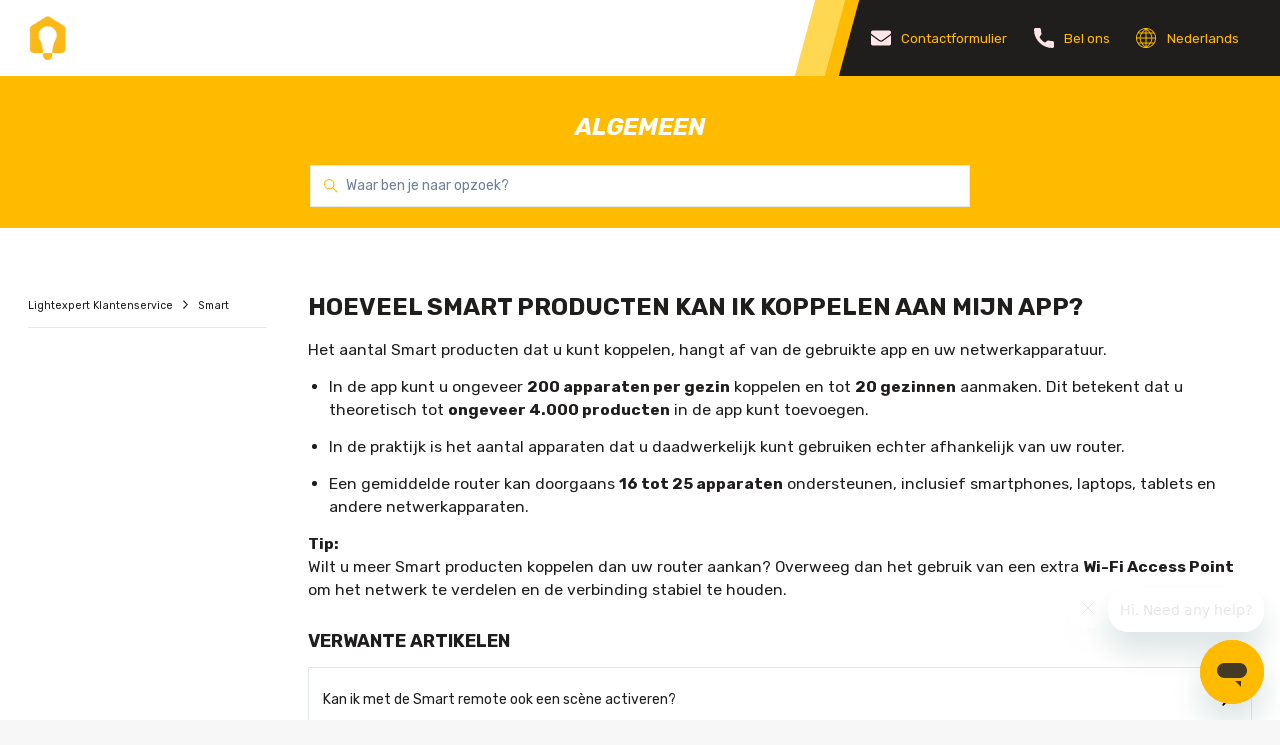

--- FILE ---
content_type: text/html; charset=utf-8
request_url: https://help.teqvion.com/hc/nl/articles/12796957146269-Hoeveel-Smart-producten-kan-ik-koppelen-aan-mijn-app
body_size: 16623
content:
<!DOCTYPE html>
<html dir="ltr" lang="nl">
<head>
  <meta charset="utf-8" />
  <!-- v26901 -->


  <title>Hoeveel Smart producten kan ik koppelen aan mijn app? &ndash; Lightexpert Klantenservice</title>

  

  <meta name="description" content="Het aantal Smart producten dat u kunt koppelen, hangt af van de gebruikte app en uw netwerkapparatuur.   In de app kunt u ongeveer 200..." /><meta property="og:image" content="https://help.teqvion.com/hc/theming_assets/01HZKN363VX7JQQ9CGJGTWZTF3" />
<meta property="og:type" content="website" />
<meta property="og:site_name" content="Lightexpert Klantenservice" />
<meta property="og:title" content="Hoeveel Smart producten kan ik koppelen aan mijn app?" />
<meta property="og:description" content="Het aantal Smart producten dat u kunt koppelen, hangt af van de gebruikte app en uw netwerkapparatuur.


In de app kunt u ongeveer 200 apparaten per gezin koppelen en tot 20 gezinnen aanmaken. Dit ..." />
<meta property="og:url" content="https://help.teqvion.com/hc/nl/articles/12796957146269-Hoeveel-Smart-producten-kan-ik-koppelen-aan-mijn-app" />
<link rel="canonical" href="https://help.teqvion.com/hc/nl/articles/12796957146269-Hoeveel-Smart-producten-kan-ik-koppelen-aan-mijn-app">
<link rel="alternate" hreflang="de" href="https://help.teqvion.com/hc/de/articles/12796957146269-Wie-viele-Smart-Produkte-kann-ich-mit-meiner-App-verkn%C3%BCpfen">
<link rel="alternate" hreflang="en-gb" href="https://help.teqvion.com/hc/en-gb/articles/12796957146269-How-many-Smart-products-can-I-connect-to-my-app">
<link rel="alternate" hreflang="es" href="https://help.teqvion.com/hc/es/articles/12796957146269--Cu%C3%A1ntos-productos-Smart-puedo-vincular-a-mi-app">
<link rel="alternate" hreflang="fr" href="https://help.teqvion.com/hc/fr/articles/12796957146269-Combien-de-produits-connect%C3%A9-puis-je-relier-%C3%A0-mon-application">
<link rel="alternate" hreflang="it-it" href="https://help.teqvion.com/hc/it-it/articles/12796957146269-Quanti-prodotti-Smart-posso-collegare-alla-mia-app">
<link rel="alternate" hreflang="nl" href="https://help.teqvion.com/hc/nl/articles/12796957146269-Hoeveel-Smart-producten-kan-ik-koppelen-aan-mijn-app">
<link rel="alternate" hreflang="pl" href="https://help.teqvion.com/hc/pl/articles/12796957146269-Ile-produkt%C3%B3w-Smart-mog%C4%99-po%C5%82%C4%85czy%C4%87-z-moj%C4%85-aplikacj%C4%85">
<link rel="alternate" hreflang="x-default" href="https://help.teqvion.com/hc/nl/articles/12796957146269-Hoeveel-Smart-producten-kan-ik-koppelen-aan-mijn-app">

  <link rel="stylesheet" href="//static.zdassets.com/hc/assets/application-f34d73e002337ab267a13449ad9d7955.css" media="all" id="stylesheet" />
  <link rel="stylesheet" type="text/css" href="/hc/theming_assets/15184370/12141432259997/style.css?digest=30163154024221">

  <link rel="icon" type="image/x-icon" href="/hc/theming_assets/01HZKN35X9RAHSJM0NYDG7GDWK">

    

  <meta content="width=device-width, initial-scale=1.0" name="viewport" />
<script type="text/javascript">window.Theme = Object.assign(window.Theme || {}, { assets: {}, locale: "nl", signedIn: false });</script>
<script type="text/javascript" src="/hc/theming_assets/01HZKN33Q160447QQ6H535584X"></script>


<link rel="stylesheet" href="/hc/theming_assets/01HZKN1JGW6VJNMGKMBEWT95VB">
<link rel="stylesheet" href="/hc/theming_assets/01HZKN1Y10AGZD3VXHWWF6ZKTE"><link rel="stylesheet" href="/hc/theming_assets/01HZKN20XV6CGC5AMGYZ5RGYEP">


<style id="settings-styles">
  .note::before { content: ""; }
  .warning::before { content: ""; }
  
  .request_ticket_form_id { display: none; }
  
    
    .hero .svg-shape { fill: #fff; }
    
    
</style>


<link rel="preconnect" href="https://fonts.googleapis.com">
<link rel="preconnect" href="https://fonts.gstatic.com" crossorigin><link href="https://fonts.googleapis.com/css2?family=Rubik:ital,wght@0,400;0,500;0,600;0,700;1,400;1,500;1,600;1,700&display=swap" rel="stylesheet">

  
</head>
<body class="">
  
  
  

  <a class="sr-only sr-only-focusable" tabindex="1" href="#page-container">
  Overslaan en naar hoofdcontent gaan
</a><div class="layout flex flex-1 flex-column overflow-x-hidden" x-data="Widgets.mobileMenu">

  
  <header class="header relative"
    x-data="Widgets.header({ isFixed: false, isSticky: false })"
    :class="{  }">

    <nav class="navbar container h-full" :class="{ 'text-header': isOpen }">

      
      <a href="https://www.lightexpert.nl/" class="navbar-brand mr-auto">
        <img class="block img-fluid z-100" id="logo" src="/hc/theming_assets/01HZKN363VX7JQQ9CGJGTWZTF3" alt="Startpagina van Lightexpert Klantenservice Helpcenter">
      </a>

      
      <button class="navbar-toggle ml-2 lg:hidden"
        x-ref="toggle"
        :aria-expanded="isOpen && 'true'"
        @click="toggle"
        @keydown.escape="toggle">
        <span></span>
        <span class="sr-only">Navigatiemenu in- en uitschakelen</span>
      </button>

      
      <div class="nav menu menu-standard lg:flex lg:align-items-center lg:h-full lg:font-size-md lg:menu-expanded lg:justify-content-end"
        x-cloak
        x-show="isOpen"
        :class="{ 'text-header': isOpen }"
        x-transition:enter="transition-fast"
        x-transition:enter-start="opacity-0"
        x-transition:enter-end="opacity-100"
        x-transition:leave="transition-fast"
        x-transition:leave-start="opacity-100 text-header"
        x-transition:leave-end="opacity-0 text-header">

        
        <div class="header-links flex flex-column align-items-center h-full bg-black lg:flex-row">
            <a class="nav-link flex align-items-center lg:ml-3 border-radius transition hover:bg-translucent" href="/hc/requests/new" :target="$el.host !== window.location.host ? '_blank' : '_self'">
              <svg class="mr-3" width="20" height="20" viewBox="0 0 512 512" xmlns="http://www.w3.org/2000/svg">
                <path d="m502.3 190.8c3.9-3.1 9.7-.2 9.7 4.7v204.5c0 26.5-21.5 48-48 48h-416c-26.5 0-48-21.5-48-48v-204.4c0-5 5.7-7.8 9.7-4.7 22.4 17.4 52.1 39.5 154.1 113.6 21.1 15.4 56.7 47.8 92.2 47.6 35.7.3 72-32.8 92.3-47.6 102-74.1 131.6-96.3 154-113.7zm-246.3 129.2c23.2.4 56.6-29.2 73.4-41.4 132.7-96.3 142.8-104.7 173.4-128.7 5.8-4.5 9.2-11.5 9.2-18.9v-19c0-26.5-21.5-48-48-48h-416c-26.5 0-48 21.5-48 48v19c0 7.4 3.4 14.3 9.2 18.9 30.6 23.9 40.7 32.4 173.4 128.7 16.8 12.2 50.2 41.8 73.4 41.4z" fill="#FFE6E6"/>
              </svg>
                Contactformulier
              </a>
          
            <a class="nav-link flex align-items-center border-radius transition hover:bg-translucent" href="https://help.teqvion.com/hc/nl/articles/12499570662685-Bereikbaarheid-telefoon" :target="$el.host !== window.location.host ? '_blank' : '_self'">
              <svg class="mr-3" width="20" height="20" viewBox="0 0 20 20" fill="none" xmlns="http://www.w3.org/2000/svg">
                <path d="M18.3952 13.1277C17.1707 13.1277 15.9684 12.9362 14.8291 12.5597C14.2708 12.3693 13.5845 12.544 13.2438 12.8939L10.995 14.5915C8.38703 13.1994 6.78057 11.5934 5.40745 9.00505L7.0551 6.81484C7.48318 6.38734 7.63672 5.76286 7.45276 5.17693C7.07464 4.03161 6.88255 2.8299 6.88255 1.6049C6.8826 0.719948 6.16266 0 5.27776 0H1.60484C0.719948 0 0 0.719948 0 1.60484C0 11.7481 8.25198 20 18.3952 20C19.2801 20 20.0001 19.2801 20.0001 18.3952V14.7325C20 13.8477 19.2801 13.1277 18.3952 13.1277Z" fill="#FFE6E6"/>
              </svg>
                Bel ons
              </a>
          
            <div class="relative" x-data="Widgets.dropdown" @click.away="close">
              <button class="nav-link flex align-items-center border-radius transition hover:bg-translucent not-a-button h-full" aria-haspopup="true" :aria-expanded="isExpanded" x-ref="toggle">
                <svg class="mr-3 text-inherit fill-current" xmlns="http://www.w3.org/2000/svg" width="20" height="20" viewBox="0 0 122.879 122.879">
                  <path d="M109.465,89.503c0.182,0,0.359,0.019,0.533,0.053c1.146-1.998,2.191-4.095,3.135-6.286 c0.018-0.044,0.037-0.086,0.059-0.128c1.418-3.345,2.488-6.819,3.209-10.419c0.559-2.793,0.904-5.657,1.035-8.591h-16.893 c-0.307,8.574-2.867,17.03-7.639,25.371H109.465L109.465,89.503z M106.52,94.889H89.506c-5.164,7.481-12.121,14.87-20.838,22.167 c1.367-0.17,2.719-0.388,4.055-0.655c3.646-0.729,7.164-1.817,10.549-3.264l-0.002-0.004c3.441-1.48,6.646-3.212,9.609-5.199 c2.969-1.992,5.721-4.255,8.25-6.795l0.01-0.01l0,0C103.096,99.18,104.889,97.099,106.52,94.889L106.52,94.889z M54.21,117.055 c-8.716-7.296-15.673-14.685-20.838-22.166H16.361c1.631,2.21,3.423,4.291,5.379,6.24l0.01,0.011v-0.001 c2.53,2.54,5.282,4.803,8.25,6.795c2.962,1.987,6.167,3.719,9.609,5.199c0.043,0.019,0.086,0.038,0.128,0.059 c3.345,1.419,6.819,2.488,10.42,3.209C51.493,116.668,52.843,116.886,54.21,117.055L54.21,117.055z M12.852,89.503h17.122 c-4.771-8.341-7.332-16.797-7.637-25.371H5.445c0.13,2.934,0.475,5.797,1.034,8.59c0.729,3.646,1.818,7.164,3.264,10.549 l0.004-0.001C10.682,85.442,11.716,87.521,12.852,89.503L12.852,89.503z M5.445,58.747h16.997c0.625-8.4,3.412-16.857,8.407-25.371 H12.852c-1.136,1.982-2.17,4.061-3.105,6.234c-0.019,0.043-0.039,0.086-0.059,0.127C8.269,43.083,7.2,46.557,6.479,50.157 C5.92,52.95,5.575,55.814,5.445,58.747L5.445,58.747z M16.361,27.991h17.938c5.108-7.361,11.862-14.765,20.29-22.212 c-1.496,0.175-2.973,0.408-4.431,0.7c-3.647,0.729-7.164,1.818-10.549,3.264l0.001,0.003c-3.442,1.481-6.647,3.212-9.609,5.2 c-2.968,1.992-5.72,4.255-8.25,6.794l-0.011,0.01h0C19.784,23.7,17.992,25.78,16.361,27.991L16.361,27.991z M68.289,5.778 c8.428,7.447,15.182,14.851,20.291,22.212h17.939c-1.631-2.21-3.424-4.291-5.381-6.24l-0.01-0.01l0,0 c-2.529-2.54-5.281-4.802-8.25-6.794c-2.963-1.988-6.168-3.719-9.609-5.2c-0.043-0.018-0.086-0.038-0.127-0.059 c-3.346-1.418-6.82-2.488-10.42-3.208C71.264,6.187,69.785,5.954,68.289,5.778L68.289,5.778z M110.027,33.376H92.029 c4.996,8.514,7.783,16.971,8.408,25.371h16.998c-0.131-2.934-0.477-5.797-1.035-8.59c-0.73-3.646-1.818-7.164-3.264-10.549 l-0.004,0.002C112.197,37.437,111.164,35.358,110.027,33.376L110.027,33.376z M49.106,1.198C53.098,0.399,57.21,0,61.44,0 c4.23,0,8.341,0.399,12.333,1.198c3.934,0.788,7.758,1.97,11.473,3.547c0.051,0.018,0.1,0.037,0.148,0.058 c3.703,1.594,7.197,3.485,10.471,5.684c3.268,2.192,6.291,4.677,9.066,7.462c2.785,2.775,5.27,5.799,7.461,9.065 c2.197,3.275,4.09,6.768,5.684,10.473l-0.004,0.001l0.004,0.009c1.607,3.758,2.809,7.628,3.605,11.609 c0.799,3.992,1.197,8.104,1.197,12.334c0,4.23-0.398,8.343-1.197,12.335c-0.787,3.932-1.971,7.758-3.547,11.472 c-0.018,0.05-0.037,0.099-0.059,0.147c-1.594,3.705-3.486,7.197-5.684,10.472c-2.191,3.267-4.676,6.29-7.461,9.065 c-2.775,2.785-5.799,5.271-9.066,7.462c-3.273,2.198-6.768,4.091-10.471,5.684l-0.002-0.004l-0.01,0.004 c-3.758,1.606-7.629,2.808-11.609,3.604c-3.992,0.799-8.104,1.198-12.333,1.198c-4.229,0-8.342-0.399-12.334-1.198 c-3.933-0.787-7.758-1.97-11.474-3.546c-0.049-0.019-0.098-0.037-0.147-0.059c-3.705-1.593-7.197-3.485-10.472-5.684 c-3.266-2.191-6.29-4.677-9.065-7.462c-2.785-2.775-5.27-5.799-7.461-9.065c-2.198-3.274-4.09-6.767-5.684-10.472l0.004-0.002 l-0.004-0.009c-1.606-3.758-2.808-7.628-3.604-11.609C0.4,69.782,0,65.67,0,61.439c0-4.229,0.4-8.342,1.199-12.334 c0.787-3.933,1.97-7.758,3.546-11.473c0.018-0.049,0.037-0.099,0.058-0.147c1.594-3.705,3.485-7.198,5.684-10.473 c2.192-3.266,4.677-6.29,7.461-9.065c2.775-2.785,5.799-5.27,9.065-7.462c3.275-2.198,6.768-4.09,10.472-5.684l0.001,0.004 l0.009-0.004C41.254,3.197,45.125,1.995,49.106,1.198L49.106,1.198z M64.133,9.268v18.723h17.826 C77.275,21.815,71.34,15.575,64.133,9.268L64.133,9.268z M64.133,33.376v25.371h30.922c-0.699-8.332-3.789-16.788-9.318-25.371 H64.133L64.133,33.376z M64.133,64.132v25.371h22.51c5.328-8.396,8.189-16.854,8.531-25.371H64.133L64.133,64.132z M64.133,94.889 v18.952c7.645-6.283,13.902-12.601,18.746-18.952H64.133L64.133,94.889z M58.747,113.843V94.889H40 C44.843,101.24,51.1,107.559,58.747,113.843L58.747,113.843z M58.747,89.503V64.132H27.706c0.341,8.518,3.201,16.975,8.531,25.371 H58.747L58.747,89.503z M58.747,58.747V33.376H37.143c-5.529,8.583-8.619,17.04-9.319,25.371H58.747L58.747,58.747z M58.747,27.991 V9.266C51.54,15.573,45.604,21.815,40.92,27.991H58.747L58.747,27.991z"/>
                </svg>
                Nederlands
              </button>
              <div class="z-dropdown absolute my-2 bg-white border border-radius shadow-md min-w-dropdown" x-ref="menu" x-cloak x-show="isExpanded">
                <div class="py-2 font-size-sm text-left">
                  
                    <a class="dropdown-item" href="/hc/change_language/de?return_to=%2Fhc%2Fde%2Farticles%2F12796957146269-Wie-viele-Smart-Produkte-kann-ich-mit-meiner-App-verkn%25C3%25BCpfen" dir="ltr" rel="nofollow">
                      Deutsch
                    </a>
                  
                    <a class="dropdown-item" href="/hc/change_language/en-gb?return_to=%2Fhc%2Fen-gb%2Farticles%2F12796957146269-How-many-Smart-products-can-I-connect-to-my-app" dir="ltr" rel="nofollow">
                      English (GB)
                    </a>
                  
                    <a class="dropdown-item" href="/hc/change_language/es?return_to=%2Fhc%2Fes%2Farticles%2F12796957146269--Cu%25C3%25A1ntos-productos-Smart-puedo-vincular-a-mi-app" dir="ltr" rel="nofollow">
                      Español
                    </a>
                  
                    <a class="dropdown-item" href="/hc/change_language/fr?return_to=%2Fhc%2Ffr%2Farticles%2F12796957146269-Combien-de-produits-connect%25C3%25A9-puis-je-relier-%25C3%25A0-mon-application" dir="ltr" rel="nofollow">
                      Français
                    </a>
                  
                    <a class="dropdown-item" href="/hc/change_language/it-it?return_to=%2Fhc%2Fit-it%2Farticles%2F12796957146269-Quanti-prodotti-Smart-posso-collegare-alla-mia-app" dir="ltr" rel="nofollow">
                      Italiano (Italia)
                    </a>
                  
                    <a class="dropdown-item" href="/hc/change_language/pl?return_to=%2Fhc%2Fpl%2Farticles%2F12796957146269-Ile-produkt%25C3%25B3w-Smart-mog%25C4%2599-po%25C5%2582%25C4%2585czy%25C4%2587-z-moj%25C4%2585-aplikacj%25C4%2585" dir="ltr" rel="nofollow">
                      Polski
                    </a>
                  
                </div>
              </div>
            </div>
          </div>

        

      </div>

    </nav>
  </header> 



  <main role="main">
    <div class="bg-gray-100">
  <div class="container py-4 md:hidden">
    <div class="search search-right text-base">
      <h2 class="sr-only">Zoeken</h2>
        
          <form role="search" class="form-field mb-0" data-search="" data-instant="true" autocomplete="off" action="/hc/nl/search" accept-charset="UTF-8" method="get"><input type="hidden" name="utf8" value="&#x2713;" autocomplete="off" /><input type="hidden" name="category" id="category" value="12476898120733" autocomplete="off" />
<input type="search" name="query" id="query" placeholder="Waar ben je naar opzoek?" autocomplete="off" aria-label="Waar ben je naar opzoek?" /></form>
        
      <svg class="search-icon text-primary fill-current transition" xmlns="http://www.w3.org/2000/svg" viewBox="0 0 12 12" aria-hidden="true">
        <use xlink:href="#icon-search" />
      </svg>
    </div>
  </div>
</div>


<div class="hero relative bg-primary">

  
  <div class="relative container z-30 py-4">

    
    <div class="my-4 text-center lg:my-5">
        <h1 class="uppercase italic">
          Algemeen
        </h1>
      </div>

    
    <div class="search search-lg mb-2 text-base mx-auto hidden md:block">
      <h2 class="sr-only">Zoeken</h2>
        
          <form role="search" class="form-field mb-0" data-search="" data-instant="true" autocomplete="off" action="/hc/nl/search" accept-charset="UTF-8" method="get"><input type="hidden" name="utf8" value="&#x2713;" autocomplete="off" /><input type="hidden" name="category" id="category" value="12476898120733" autocomplete="off" />
<input type="search" name="query" id="query" placeholder="Waar ben je naar opzoek?" autocomplete="off" aria-label="Waar ben je naar opzoek?" /></form>
        
      <svg class="search-icon text-primary fill-current transition" xmlns="http://www.w3.org/2000/svg" viewBox="0 0 12 12" aria-hidden="true">
        <use xlink:href="#icon-search" />
      </svg>
    </div>

  </div>

  
  <div class="absolute z-10 top-0 left-0 h-full w-full bg-hero"></div>

</div> 

<div class="container" id="page-container">
  <div class="row row-lg mt-5 lg:mt-7">

    <article class="col" itemscope itemtype="http://schema.org/Article">

      
      <div
        class="lg:hidden"
        data-element="table-of-contents"
        data-template="table-of-contents"
        data-selector=".content h2">
      </div>

      
      <header>
        <h1 class="my-4 lg:mt-5" title="Hoeveel Smart producten kan ik koppelen aan mijn app?" itemprop="name">
          Hoeveel Smart producten kan ik koppelen aan mijn app?
          
        </h1>

        
        <div class="flex hidden">
          <div class="media">
            
            

            
          </div>
        </div>

      </header>

      
      <section class="content article-content mb-6 lg:font-size-lg" itemprop="articleBody">

        
        <p data-start="206" data-end="310">Het aantal Smart producten dat u kunt koppelen, hangt af van de gebruikte app en uw netwerkapparatuur.</p>
<ul data-start="312" data-end="759">
<li data-start="312" data-end="501">
<p data-start="314" data-end="501">In de app kunt u ongeveer <strong data-start="340" data-end="367">200 apparaten per gezin</strong> koppelen en tot <strong data-start="384" data-end="399">20 gezinnen</strong> aanmaken. Dit betekent dat u theoretisch tot <strong data-start="445" data-end="473">ongeveer 4.000 producten</strong> in de app kunt toevoegen.</p>
</li>
<li data-start="502" data-end="613">
<p data-start="504" data-end="613">In de praktijk is het aantal apparaten dat u daadwerkelijk kunt gebruiken echter afhankelijk van uw router.</p>
</li>
<li data-start="614" data-end="759">
<p data-start="616" data-end="759">Een gemiddelde router kan doorgaans <strong data-start="652" data-end="675">16 tot 25 apparaten</strong> ondersteunen, inclusief smartphones, laptops, tablets en andere netwerkapparaten.</p>
</li>
</ul>
<p data-start="761" data-end="957"><strong data-start="761" data-end="769">Tip:</strong><br data-start="769" data-end="772">Wilt u meer Smart producten koppelen dan uw router aankan? Overweeg dan het gebruik van een extra <strong data-start="870" data-end="892">Wi-Fi Access Point</strong> om het netwerk te verdelen en de verbinding stabiel te houden.</p>

        

        
        

      </section>

      

      
      <footer class="mb-6">
        
          
  <section class="related-articles">
    
      <h2 class="related-articles-title">Verwante artikelen</h2>
    
    <ul>
      
        <li>
          <a href="/hc/nl/related/click?data=BAh7CjobZGVzdGluYXRpb25fYXJ0aWNsZV9pZGwrCB0op%[base64]%3D--707c8fad3b56792383d60eb1288670d3b00efbca" rel="nofollow">Kan ik met de Smart remote ook een scène activeren?</a>
        </li>
      
        <li>
          <a href="/hc/nl/related/click?data=[base64]%3D%3D--3a36b9d8dfabd0f5b75d42dd9ffdbe899099ccb7" rel="nofollow">Dimmer stappen Smart remote en Smart wall switch</a>
        </li>
      
        <li>
          <a href="/hc/nl/related/click?data=[base64]%3D--105aceef15695a6967590025372d7b17a6e370c8" rel="nofollow">Op welk Wifi netwerk werken mijn slimme apparaten?</a>
        </li>
      
        <li>
          <a href="/hc/nl/related/click?data=BAh7CjobZGVzdGluYXRpb25fYXJ0aWNsZV9pZGwrCJ3bHyVeCzoYcmVmZXJyZXJfYXJ0aWNsZV9pZGwrCJ28FYajCzoLbG9jYWxlSSIHbmwGOgZFVDoIdXJsSSI%2BL2hjL25sL2FydGljbGVzLzEyNDk4OTc3Njc2MTg5LVJldG91ci1HYXJhbnRpZXZvb3J3YWFyZGVuBjsIVDoJcmFua2kJ--e6e7260dfb370d754e69c17236560b410a5ea31d" rel="nofollow">Retour &amp; Garantievoorwaarden</a>
        </li>
      
        <li>
          <a href="/hc/nl/related/click?data=[base64]%3D%3D--3be151a006e2672c0fe1286d677500714b7ce4e3" rel="nofollow">Hoe kan ik mijn Smart producten updaten?</a>
        </li>
      
    </ul>
  </section>


        
        
      </footer>

      

    </article>
      
      <aside class="relative flex-first hidden lg:flex lg:col lg:max-w-13">

        <div class="sticky top-0 w-full">
          <div
            data-element="navigation"
            data-template="breadcrumbs">
          </div>
          <div
            data-element="table-of-contents"
            data-template="sidebar-table-of-contents"
            data-selector=".content h2"
            data-spy="scroll"
            data-offset="20px">
          </div>
        </div>

      </aside>
    

    
    <aside class="md:col-4  hidden" x-data="{ tableOfContents: false }">
      <div :class="{ 'sticky-top': tableOfContents }" @table-of-contents:render.camel="tableOfContents = $event.target.children.length > 0">

        </div>
    </aside>

  </div>
</div>
      
      <div
        data-element="template"
        data-template="call-to-action">
      </div>
    <script type="text/javascript">document.documentElement.classList.add('article-page', 'article-' + 12796957146269)</script>

<script type="text/html" id="tmpl-breadcrumbs">
  <% var activeCategory = categories.filter(function(category) { return category.isActive; })[0] || null; %>
  <div class="py-4 mt-4 font-size-xs border-bottom">
    <a class="text-inherit" href="/hc/nl">
      Lightexpert Klantenservice
    </a>
    <svg class="mx-2" width="5" height="9" viewBox="0 0 5 9" fill="none" xmlns="http://www.w3.org/2000/svg">
      <path fill-rule="evenodd" clip-rule="evenodd" d="M-3.5033e-07 0.985394L3.43115 4.6171L-3.25768e-08 8.25473L0.869074 9L4.63883 5.00748L5 4.62302L4.63883 4.23855L0.869074 0.240124L-3.5033e-07 0.985394Z" fill="#201D1D"/>
    </svg>
    <a class="text-inherit" href="<%= activeCategory.html_url %>">
      <%= activeCategory.name %>
    </a>
  </div>
</script>

<script type="text/html" id="tmpl-table-of-contents">
  <% if (allItems.length > 1) { %><div class="scroll-x">
      <ol class="list-unstyled flex flex-no-wrap white-space-no-wrap">
        <% allItems.forEach(function(item) { %>
          <li class="mr-4">
            <a class="block px-5 py-4 border text-inherit no-underline" href="<%= item.html_url %>">
              <%= item.name %>
            </a>
          </li>
        <% }); %>
      </ol>
    </div>
  <% } %>
</script>

<script type="text/html" id="tmpl-sidebar-table-of-contents">
  <% if (allItems.length > 1) { %>
    <div x-data="{ active: null }" @scrollspy:active="active = $event.target">
      
      <ol class="list-unstyled">
        <% allItems.forEach(function(item, index) { %>
          <li class="border-bottom">
            <a class="block py-4 text-inherit" :class="{ 'text-primary': active === $el }" href="<%= item.html_url %>">
              <%= item.name %>
            </a>
          </li>
        <% }); %>
      </ol>
    </div>
  <% } %>
</script>
  </main>

    
  <footer class="footer mt-6" id="footer">
    <div class="container relative">

      <div class="flex flex-column justify-content-between align-items-center lg:flex-row lg:pt-6">

        <nav class="nav flex-column align-self-center text-center mt-4 font-size-md lg:flex-row lg:mt-0">
          
            <div class="relative hidden" x-data="Widgets.dropdown" @click.away="close">
              <button class="nav-link not-a-button h-full w-full" aria-haspopup="true" :aria-expanded="isExpanded" x-ref="toggle">
                <svg class="svg-icon mr-1 fill-current hidden" xmlns="http://www.w3.org/2000/svg" viewBox="0 0 24 24" aria-hidden="true">
                  <use xlink:href="#icon-locales" />
                </svg>
                Nederlands
                <svg class="svg-icon" xmlns="http://www.w3.org/2000/svg" viewBox="0 0 12 12" aria-hidden="true" :class="{ 'rotate-180': isExpanded }">
                  <use xlink:href="#icon-chevron-down" />
                </svg>
              </button>
              <div class="z-dropdown absolute my-2 bg-white border border-radius shadow-md min-w-dropdown" x-ref="menu" x-cloak x-show="isExpanded">
                <div class="py-2 font-size-sm text-left">
                  
                    <a class="dropdown-item" href="/hc/change_language/de?return_to=%2Fhc%2Fde%2Farticles%2F12796957146269-Wie-viele-Smart-Produkte-kann-ich-mit-meiner-App-verkn%25C3%25BCpfen" dir="ltr" rel="nofollow">
                      Deutsch
                    </a>
                  
                    <a class="dropdown-item" href="/hc/change_language/en-gb?return_to=%2Fhc%2Fen-gb%2Farticles%2F12796957146269-How-many-Smart-products-can-I-connect-to-my-app" dir="ltr" rel="nofollow">
                      English (GB)
                    </a>
                  
                    <a class="dropdown-item" href="/hc/change_language/es?return_to=%2Fhc%2Fes%2Farticles%2F12796957146269--Cu%25C3%25A1ntos-productos-Smart-puedo-vincular-a-mi-app" dir="ltr" rel="nofollow">
                      Español
                    </a>
                  
                    <a class="dropdown-item" href="/hc/change_language/fr?return_to=%2Fhc%2Ffr%2Farticles%2F12796957146269-Combien-de-produits-connect%25C3%25A9-puis-je-relier-%25C3%25A0-mon-application" dir="ltr" rel="nofollow">
                      Français
                    </a>
                  
                    <a class="dropdown-item" href="/hc/change_language/it-it?return_to=%2Fhc%2Fit-it%2Farticles%2F12796957146269-Quanti-prodotti-Smart-posso-collegare-alla-mia-app" dir="ltr" rel="nofollow">
                      Italiano (Italia)
                    </a>
                  
                    <a class="dropdown-item" href="/hc/change_language/pl?return_to=%2Fhc%2Fpl%2Farticles%2F12796957146269-Ile-produkt%25C3%25B3w-Smart-mog%25C4%2599-po%25C5%2582%25C4%2585czy%25C4%2587-z-moj%25C4%2585-aplikacj%25C4%2585" dir="ltr" rel="nofollow">
                      Polski
                    </a>
                  
                </div>
              </div>
            </div>
          </nav>

        <nav class="nav inline-flex align-self-center mt-2 font-size-md border border-white lg:mt-0">
            <a class="flex align-items-center justify-content-center p-3 border-right lg:p-4" href="https://www.instagram.com/lightexpert/" target="_blank">
              <svg width="22" height="22" viewBox="0 0 22 22" fill="none" xmlns="http://www.w3.org/2000/svg">
                <path d="M11 1.98202C13.9371 1.98202 14.285 1.9932 15.4449 2.04612C16.5174 2.09507 17.0998 2.27427 17.4875 2.42487C18.0009 2.62442 18.3674 2.86282 18.7523 3.24773C19.1372 3.63263 19.3756 3.99911 19.5751 4.51251C19.7257 4.90017 19.9049 5.48261 19.9539 6.55506C20.0068 7.71501 20.018 8.06288 20.018 11C20.018 13.9372 20.0068 14.285 19.9539 15.4449C19.9049 16.5174 19.7257 17.0999 19.5751 17.4875C19.3756 18.0009 19.1372 18.3674 18.7523 18.7523C18.3674 19.1372 18.0009 19.3756 17.4875 19.5751C17.0998 19.7258 16.5174 19.905 15.4449 19.9539C14.2852 20.0068 13.9373 20.018 11 20.018C8.06266 20.018 7.71479 20.0068 6.55506 19.9539C5.48257 19.905 4.90013 19.7258 4.51251 19.5751C3.99906 19.3756 3.63259 19.1372 3.24768 18.7523C2.86278 18.3674 2.62437 18.0009 2.42487 17.4875C2.27423 17.0999 2.09503 16.5174 2.04608 15.445C1.99316 14.285 1.98198 13.9372 1.98198 11C1.98198 8.06288 1.99316 7.71501 2.04608 6.5551C2.09503 5.48261 2.27423 4.90017 2.42487 4.51251C2.62437 3.99911 2.86278 3.63263 3.24768 3.24773C3.63259 2.86282 3.99906 2.62442 4.51251 2.42487C4.90013 2.27427 5.48257 2.09507 6.55501 2.04612C7.71496 1.9932 8.06284 1.98202 11 1.98202ZM11 0C8.01254 0 7.63798 0.0126627 6.46471 0.0661955C5.29385 0.119641 4.49426 0.305565 3.79454 0.577508C3.07119 0.85862 2.45775 1.23475 1.84623 1.84627C1.2347 2.45779 0.858576 3.07123 0.577464 3.79458C0.305521 4.49431 0.119597 5.29389 0.0661518 6.46476C0.0126191 7.63798 0 8.01258 0 11C0 13.9875 0.0126191 14.3621 0.0661518 15.5353C0.119597 16.7062 0.305521 17.5057 0.577464 18.2055C0.858576 18.9288 1.2347 19.5423 1.84623 20.1538C2.45775 20.7653 3.07119 21.1414 3.79454 21.4225C4.49426 21.6945 5.29385 21.8804 6.46471 21.9338C7.63798 21.9874 8.01254 22 11 22C13.9874 22 14.362 21.9874 15.5352 21.9338C16.7061 21.8804 17.5057 21.6945 18.2054 21.4225C18.9288 21.1414 19.5422 20.7653 20.1537 20.1538C20.7653 19.5423 21.1414 18.9288 21.4225 18.2055C21.6944 17.5057 21.8804 16.7062 21.9338 15.5353C21.9873 14.3621 22 13.9875 22 11C22 8.01258 21.9873 7.63798 21.9338 6.46476C21.8804 5.29389 21.6944 4.49431 21.4225 3.79458C21.1414 3.07123 20.7653 2.45779 20.1537 1.84627C19.5422 1.23475 18.9288 0.85862 18.2054 0.577508C17.5057 0.305565 16.7061 0.119641 15.5352 0.0661955C14.362 0.0126627 13.9874 0 11 0ZM11 5.35136C7.88032 5.35136 5.35131 7.88036 5.35131 11C5.35131 14.1197 7.88032 16.6487 11 16.6487C14.1196 16.6487 16.6486 14.1197 16.6486 11C16.6486 7.88036 14.1196 5.35136 11 5.35136ZM11 14.6667C8.97495 14.6667 7.33329 13.0251 7.33329 11C7.33329 8.97499 8.97495 7.33333 11 7.33333C13.025 7.33333 14.6667 8.97499 14.6667 11C14.6667 13.0251 13.025 14.6667 11 14.6667ZM18.1918 5.12819C18.1918 5.85721 17.6008 6.44821 16.8718 6.44821C16.1428 6.44821 15.5518 5.85721 15.5518 5.12819C15.5518 4.39916 16.1428 3.80821 16.8718 3.80821C17.6008 3.80821 18.1918 4.39916 18.1918 5.12819Z" fill="#FFFFFF">
                </path>
              </svg>
            </a>
          
            <a class="flex align-items-center justify-content-center p-3 border-right lg:p-4" href="https://www.youtube.com/@lightexpert5352" target="_blank">
              <svg width="22" height="16" viewBox="0 0 22 16" fill="none" xmlns="http://www.w3.org/2000/svg">
                <path d="M18.2768 0H3.72296H3.7232C2.73561 0 1.78865 0.39215 1.09051 1.09051C0.392132 1.78865 0 2.73561 0 3.7232V11.5078V11.5076C0 12.4952 0.39215 13.4421 1.09051 14.1403C1.78865 14.8386 2.73561 15.2308 3.7232 15.2308H18.277H18.2768C19.2644 15.2308 20.2114 14.8386 20.9095 14.1403C21.6079 13.4421 22 12.4952 22 11.5076V3.72296V3.7232C22 2.73561 21.6078 1.78865 20.9095 1.09051C20.2114 0.392132 19.2644 0 18.2768 0ZM15.3087 7.76406L8.70868 11.1487C8.65627 11.1756 8.5937 11.1737 8.54341 11.1432C8.49289 11.113 8.46196 11.0585 8.46149 10.9997V4.23047C8.46196 4.17169 8.49289 4.11715 8.54341 4.08693C8.5937 4.05648 8.65627 4.05459 8.70868 4.0815L15.3087 7.46611C15.3651 7.49515 15.4008 7.55323 15.4008 7.61674C15.4008 7.68025 15.3651 7.73833 15.3087 7.76737V7.76406Z" fill="#FFFFFF">
                </path>
              </svg>
            </a>
          
            <a class="flex align-items-center justify-content-center p-3 border-right lg:p-4" href="https://www.facebook.com/Lightexpert/" target="_blank">
              <svg width="22" height="22" viewBox="0 0 22 22" fill="none" xmlns="http://www.w3.org/2000/svg">
                <path d="M11 0C4.92525 0 0 4.95062 0 11.0567C0 16.5997 4.06267 21.1772 9.3555 21.977V13.9867H6.63392V11.0806H9.3555V9.14663C9.3555 5.9448 10.9074 4.53968 13.5548 4.53968C14.8225 4.53968 15.4935 4.63459 15.8107 4.67697V7.21355H14.0048C12.881 7.21355 12.4887 8.28513 12.4887 9.49215V11.0806H15.7822L15.3358 13.9867H12.4887V22C17.8576 21.2684 22 16.6541 22 11.0567C22 4.95062 17.0748 0 11 0Z" fill="#FFFFFF">
                </path>
              </svg>
            </a>
          
            <a class="flex align-items-center justify-content-center p-3 lg:p-4" href="https://nl.pinterest.com/lightexpertnl/" target="_blank">
              <svg width="22" height="22" viewBox="0 0 22 22" fill="none" xmlns="http://www.w3.org/2000/svg">
                <path d="M22 11C22 17.0751 17.0751 22 11 22C4.92489 22 0 17.0751 0 11C0 4.92482 4.92489 1.71661e-05 11 1.71661e-05C17.0751 1.71661e-05 22 4.92482 22 11Z" fill="none">
                </path>
                <path d="M11 1.71661e-05C4.92489 1.71661e-05 0 4.92491 0 11C0 15.6602 2.89941 19.644 6.99131 21.2467C6.89519 20.3764 6.80827 19.0379 7.02946 18.0878C7.22936 17.2293 8.31933 12.6201 8.31933 12.6201C8.31933 12.6201 7.9903 11.9611 7.9903 10.9869C7.9903 9.45738 8.87685 8.31547 9.98071 8.31547C10.9192 8.31547 11.3725 9.02006 11.3725 9.86495C11.3725 10.8088 10.7716 12.2198 10.4615 13.5275C10.2023 14.6223 11.0105 15.5152 12.0904 15.5152C14.0455 15.5152 15.5483 13.4537 15.5483 10.478C15.5483 7.84425 13.6559 6.0028 10.9536 6.0028C7.82367 6.0028 5.98655 8.35037 5.98655 10.7765C5.98655 11.7219 6.35075 12.7357 6.8052 13.2868C6.8951 13.3957 6.90827 13.4911 6.88149 13.6023C6.79799 13.9497 6.61242 14.6969 6.57599 14.8498C6.52802 15.0512 6.41657 15.0939 6.2081 14.9969C4.83427 14.3574 3.97531 12.3488 3.97531 10.7355C3.97531 7.26554 6.49646 4.07885 11.2434 4.07885C15.0593 4.07885 18.0248 6.79801 18.0248 10.4319C18.0248 14.2229 15.6344 17.2739 12.3167 17.2739C11.2021 17.2739 10.1542 16.6949 9.7955 16.0108C9.7955 16.0108 9.24393 18.1111 9.11021 18.6258C8.86189 19.5812 8.19147 20.7788 7.74306 21.5095C8.77226 21.8281 9.86602 22 11 22C17.0752 22 22.0001 17.0751 22.0001 11C22.0001 4.92491 17.0752 1.71661e-05 11 1.71661e-05Z" fill="#FFFFFF">
                </path>
              </svg>
            </a>
          </nav>
      </div>

      <div class="flex flex-column my-4 font-size-xs text-center lg:flex-row lg:justify-content-between lg:my-5">
        <p class="text-white mb-0 lg:mr-auto">
          Beoordeeld door klanten met een 9,3 uit 32.255 beoordelingen <a class="font-bold text-inherit" href="#">-</a>
          <span class="hidden mx-2 lg:inline">|</span>
          <span class="block lg:inline">© Copyright 2025 - Teqvion</span>
        </p>
        <nav class="nav flex align-items-center justify-content-center">
          <a class="nav-link px-0 lg:mr-6" href="#">
            Algemene voorwaarden<span class="mx-2 md:hidden">|</span>
          </a>
          <a class="nav-link px-0 lg:mr-6" href="#">
            Privacy Policy<span class="mx-2 md:hidden">|</span>
          </a>
          <a class="nav-link px-0" href="#">
            Cookies
          </a>
        </nav>
      </div></div>
  </footer> 

</div> 


<script type="text/javascript" src="/hc/theming_assets/01HZKN1JMEPY10FQGMZJ7AEHT1" defer></script>
<script type="text/javascript" src="/hc/theming_assets/01HZKN1N3K0M85NX48H8XG5NQT" defer></script>
<script type="text/javascript" src="/hc/theming_assets/01HZKN220NZGD728XS6WHR2ZV4" defer></script>
<script type="text/javascript" src="/hc/theming_assets/01HZKN35PFZB1160WVVNQNN2MW" defer></script>
<script type="text/javascript" src="https://cdn.jsdelivr.net/combine/npm/alpinejs@3.x.x/dist/cdn.min.js,npm/plyr@~3.6.4/dist/plyr.polyfilled.min.js" defer>
</script>
<script type="text/javascript" src="/hc/theming_assets/01HZKN1T4HTTRNSAZS1E2FZQ8C" defer></script><script type="text/javascript" src="/hc/theming_assets/01HZKN2121T889TBVR7PPDS297" defer></script>
  
  
  
    <template id="tmpl-call-to-action">
      <div class="relative border-top -mb-4 lg:hidden">
        <div class="container">
          
            <h3 class="flex align-items-center mb-3">
              
                
              
              <div class="circle bg-green-500 h-3 w-3 ml-3"></div>
            </h3>
          
          
            <p class="font-size-lg">
              
                
              
            </p>
          
        </div>
      </div>
    </template>
  
<svg xmlns="http://www.w3.org/2000/svg" class="hidden">
  <symbol id="icon-search">
    <circle cx="4.5" cy="4.5" r="4" fill="none" stroke="currentColor"/>
    <path stroke="currentColor" stroke-linecap="round" d="M11 11L7.5 7.5"/>
  </symbol>
  <symbol id="icon-lock">
    <rect width="12" height="9" x="2" y="7" fill="currentColor" rx="1" ry="1"/>
    <path fill="none" stroke="currentColor" d="M4.5 7.5V4a3.5 3.5 0 017 0v3.5"/>
  </symbol>
  <symbol id="icon-star">
    <polygon points="213 325 81 405 116 255 0 154 153 141 213 0 273 141 426 154 310 255 345 405"></polygon>
  </symbol>
  <symbol id="icon-chevron-down">
    <path fill="none" stroke="currentColor" stroke-linecap="round" d="M3 4.5l2.6 2.6c.2.2.5.2.7 0L9 4.5"/>
  </symbol>
  <symbol id="icon-agent">
    <path fill="currentColor" d="M6 0C2.7 0 0 2.7 0 6s2.7 6 6 6 6-2.7 6-6-2.7-6-6-6zm0 2c1.1 0 2 .9 2 2s-.9 2-2 2-2-.9-2-2 .9-2 2-2zm2.3 7H3.7c-.3 0-.4-.3-.3-.5C3.9 7.6 4.9 7 6 7s2.1.6 2.6 1.5c.1.2 0 .5-.3.5z"/>
  </symbol>
  </svg>

<script type="text/javascript">
  Theme.assets['notification'] = "/hc/theming_assets/01HZKN30G06D21R95VXPSKNF6J";</script>








<template id="tmpl-article-list">
  <div class="border-top border-bottom lg:border-transparent my-5" x-data="toggle({ isOpen: false })" @collapse:show.stop="open" @collapse:hide.stop="close">

    
    <h3 class="flex align-items-center justify-content-between my-4 font-size-lg cursor-pointer lg:hidden" data-toggle="collapse" data-target="#sidebar-article-navigation" aria-controls="sidebar-article-navigation" aria-expanded="false">
      Categorieën
      <svg class="fill-current pointer-events-none ml-3" :class="isOpen && 'rotate-180'" width="14px" viewBox="0 0 40 20" xmlns="http://www.w3.org/2000/svg">
        <path d="M20,19.5 C19.4,19.5 18.9,19.3 18.4,18.9 L1.4,4.9 C0.3,4 0.2,2.4 1.1,1.4 C2,0.3 3.6,0.2 4.6,1.1 L20,13.8 L35.5,1.1 C36.6,0.2 38.1,0.4 39,1.4 C39.9,2.5 39.7,4 38.7,4.9 L21.7,18.9 C21.1,19.3 20.5,19.5 20,19.5 Z" fill-rule="nonzero"></path>
      </svg>
    </h3>

    <div class="collapse lg:expand lg:flex-column" id="sidebar-article-navigation">
      <ul class="list-unstyled font-size-lg w-full pt-4">
        <% categories.forEach(function(category, index) { %>
          <li class="font-semibold" x-data="toggle({ isOpen: <%= !!category.isActive %> })" @collapse:show.stop="open" @collapse:hide.stop="close">

            
            <div class="flex justify-content-between align-items-center">
              <a class="flex-1 py-3 text-inherit font-bold" :class="{ 'text-inherit': !isOpen }" href="<%= category.html_url %>">
                <%= category.name %>
              </a>
              <button class="p-2 ml-1 not-a-button border-radius transition cursor-pointer hover:bg-gray-200 hidden lg:block" :class="{ 'is-active': isOpen }" :aria-expanded="isOpen" data-toggle="collapse" data-target="#category-<%= category.id %>">
                <svg class="text-inherit fill-current pointer-events-none" :class="{ 'rotate-180': isOpen }" width="12px" height="12px" viewBox="0 0 324 190" xmlns="http://www.w3.org/2000/svg" aria-hidden="true">
                  <path d="M162,190 C156,190 150,187 146,183 L7,38 C-2,29 -2,15 7,7 C16,-2 30,-2 39,7 L162,135 L285,7 C293,-2 308,-2 317,7 C326,15 326,29 317,38 L178,183 C174,187 168,190 162,190 Z"></path>
                </svg>
              </button>
            </div>

            <div class="hidden lg:block">
              
              <%= partial('partial-article-list-sections', {
                id: 'category-' + category.id,
                parentId: '#sidebar-article-navigation',
                sections: category.sections,
                activeCategoryId: activeCategoryId,
                activeSectionId: activeSectionId,
                activeArticleId: activeArticleId,
                partial: partial
              }) %>
            </div>
          </li>
        <% }); %>
      </ul>
    </div>
  </div>
</template>


<template id="tmpl-section-list">
  <% var maxSections =  5 %>
  <div class="border-top border-bottom lg:border-transparent my-5 lg:bg-gray-200 lg:px-5 lg:py-4 lg:my-6" x-data="toggle({ isOpen: false })" @collapse:show.stop="open" @collapse:hide.stop="close">

    
    <h3 class="flex align-items-center justify-content-between my-4 cursor-pointer lg:hidden" data-toggle="collapse" data-target="#sidebar-section-navigation" aria-controls="sidebar-section-navigation" aria-expanded="false">
      Navigatiemenu in- en uitschakelen
      <svg class="fill-current pointer-events-none ml-3" :class="isOpen && 'rotate-180'" width="14px" viewBox="0 0 40 20" xmlns="http://www.w3.org/2000/svg">
        <path d="M20,19.5 C19.4,19.5 18.9,19.3 18.4,18.9 L1.4,4.9 C0.3,4 0.2,2.4 1.1,1.4 C2,0.3 3.6,0.2 4.6,1.1 L20,13.8 L35.5,1.1 C36.6,0.2 38.1,0.4 39,1.4 C39.9,2.5 39.7,4 38.7,4.9 L21.7,18.9 C21.1,19.3 20.5,19.5 20,19.5 Z" fill-rule="nonzero"></path>
      </svg>
    </h3>

    <div class="collapse lg:expand lg:flex-column" id="sidebar-section-navigation">
      <div class="list-unstyled m-0">
        <% categories.forEach(function(category, index) { %>
        <div>
          <h3 class="mt-<% if (index === 0) { %>4<% } else { %>6<% } %>">
            <a class="text-inherit" href="<%= category.html_url %>">
              <%= category.name %>
            </a>
          </h3>
          <%= partial('partial-section-list-sections', { parent: category, sections: category.sections, maxSections: maxSections, partial: partial }) %>
        </div>
        <% }); %>
      </div>
    </div>
  </div>
</template>


<template id="tmpl-category-list">
  <% if (categories.length) { %>
    <div class="bg-gray-200 py-4 px-5 my-6">
      <h3 class="my-4">
        Categorieën
      </h3>
      <ul>
        <% categories.forEach(function(category) { %>
          <li>
            <a class="block py-1<% if (category.isActive) { %> underline<% } %>" href="<%= category.html_url %>">
              <%= category.name %>
            </a>
          </li>
        <% }); %>
      </ul>
    </div>
  <% } %>
</template>




<template id="tmpl-partial-article-list-sections">
  <% if (sections.length) { %>
    <ul class="list-none pl-3 mb-0 font-size-base collapse" id="<%= id %>" :class="{ 'is-visible': isOpen }" data-parent="<%= parentId %>">
      <% sections.forEach(function(section) { %>
        <li class="font-medium" x-data="toggle({ isOpen: <%= !!section.isActive %> })" @collapse:show.stop="open" @collapse:hide.stop="close">

          
          <div class="flex justify-content-between align-items-center">
            <a class="flex-1 py-2 text-inherit font-semibold" :class="{ 'text-inherit': !isOpen }" href="<%= section.html_url %>">
              <%= section.name %>
            </a>
            <button class="p-2 ml-1 not-a-button border-radius transition cursor-pointer hover:bg-gray-200" :class="{ 'is-active': isOpen }" :aria-expanded="isOpen" data-toggle="collapse" data-target="#section-<%= section.id %>">
              <svg class="text-inherit fill-current pointer-events-none" :class="{ 'rotate-180': isOpen }" width="12px" height="12px" viewBox="0 0 324 190" xmlns="http://www.w3.org/2000/svg" aria-hidden="true">
                <path d="M162,190 C156,190 150,187 146,183 L7,38 C-2,29 -2,15 7,7 C16,-2 30,-2 39,7 L162,135 L285,7 C293,-2 308,-2 317,7 C326,15 326,29 317,38 L178,183 C174,187 168,190 162,190 Z"></path>
              </svg>
            </button>
          </div>

          
          <%= partial('partial-article-list-sections', {
            id: 'section-' + section.id,
            parentId: '#' + id,
            sections: section.sections,
            activeCategoryId: activeCategoryId,
            activeSectionId: activeSectionId,
            activeArticleId: activeArticleId,
            partial: partial
          }) %>

          
          <% if (section.articles.length) { %>
            <ul class="list-none font-size-md font-normal pl-0 mb-0 collapse" :class="{ 'is-visible': isOpen }" id="section-<%= section.id %>" data-parent="#<%= id %>">
              <% section.articles.forEach(function(article) { %>
                <li>
                  <a class="block px-3 py-2 text-inherit border-radius transition<% if (article.isActive) { %> bg-gray-100<% } %>" href="<%= article.html_url %>">
                    <%= article.title %>
                  </a>
                </li>
              <% }); %>
            </ul>
          <% } %>

        </li>
      <% }); %>
    </ul>
  <% } %>
</template>


<template id="tmpl-partial-section-list-sections">
  <% if (sections.length) { %>
    <ul class="<% if (parent.hasOwnProperty('parent_section_id')) { %> pl-4 mb-0<% } %>">
      <% sections.slice(0, maxSections).forEach(function(section) { %>
        <li>
          <a class="block py-1 text-inherit<% if (section.isActive) { %> underline<% } %>" href="<%= section.html_url %>">
            <%= section.name %>
          </a>
          <%= partial('partial-section-list-sections', { parent: section, sections: section.sections, maxSections: maxSections, partial: partial }) %>
        </li>
      <% }); %>
      <% if (sections.length > maxSections) { %>
        <li>
          <a class="block py-1 text-inherit" href="<%= parent.html_url %>">
            Zie meer
          </a>
        </li>
      <% } %>
    </ul>
  <% } %>
</template>


  <!-- / -->

  
  <script src="//static.zdassets.com/hc/assets/nl.332c0df15a6f6c793243.js"></script>
  

  <script type="text/javascript">
  /*

    Greetings sourcecode lurker!

    This is for internal Zendesk and legacy usage,
    we don't support or guarantee any of these values
    so please don't build stuff on top of them.

  */

  HelpCenter = {};
  HelpCenter.account = {"subdomain":"dartshopperhelp","environment":"production","name":"Support"};
  HelpCenter.user = {"identifier":"da39a3ee5e6b4b0d3255bfef95601890afd80709","email":null,"name":"","role":"anonymous","avatar_url":"https://assets.zendesk.com/hc/assets/default_avatar.png","is_admin":false,"organizations":[],"groups":[]};
  HelpCenter.internal = {"asset_url":"//static.zdassets.com/hc/assets/","web_widget_asset_composer_url":"https://static.zdassets.com/ekr/snippet.js","current_session":{"locale":"nl","csrf_token":null,"shared_csrf_token":null},"usage_tracking":{"event":"article_viewed","data":"[base64]--ff9bb8c4feec642f61de6a85789e8bf0887610d8","url":"https://help.teqvion.com/hc/activity"},"current_record_id":"12796957146269","current_record_url":"/hc/nl/articles/12796957146269-Hoeveel-Smart-producten-kan-ik-koppelen-aan-mijn-app","current_record_title":"Hoeveel Smart producten kan ik koppelen aan mijn app?","current_text_direction":"ltr","current_brand_id":12141432259997,"current_brand_name":"Teqvion","current_brand_url":"https://teqvion.zendesk.com","current_brand_active":true,"current_path":"/hc/nl/articles/12796957146269-Hoeveel-Smart-producten-kan-ik-koppelen-aan-mijn-app","show_autocomplete_breadcrumbs":true,"user_info_changing_enabled":false,"has_user_profiles_enabled":false,"has_end_user_attachments":true,"user_aliases_enabled":false,"has_anonymous_kb_voting":false,"has_multi_language_help_center":true,"show_at_mentions":false,"embeddables_config":{"embeddables_web_widget":true,"embeddables_help_center_auth_enabled":false,"embeddables_connect_ipms":false},"answer_bot_subdomain":"static","gather_plan_state":"subscribed","has_article_verification":false,"has_gather":true,"has_ckeditor":false,"has_community_enabled":false,"has_community_badges":true,"has_community_post_content_tagging":false,"has_gather_content_tags":true,"has_guide_content_tags":true,"has_user_segments":true,"has_answer_bot_web_form_enabled":true,"has_garden_modals":false,"theming_cookie_key":"hc-da39a3ee5e6b4b0d3255bfef95601890afd80709-2-preview","is_preview":false,"has_search_settings_in_plan":true,"theming_api_version":2,"theming_settings":{"color_primary":"rgba(255, 187, 0, 1)","color_primary_inverse":"#fff","color_secondary":"#b4b8bf","color_secondary_inverse":"#fff","color_tertiary":"#9eb8db","color_tertiary_inverse":"#fff","color_heading":"#201D1D","color_text":"#201D1D","color_link":"rgba(255, 187, 0, 1)","color_outline":"rgba(255, 187, 0, 1)","color_border":"#e2e8f0","color_gray_100":"#F5F5F5","color_gray_200":"#F0F0F0","color_gray_600":"#718096","bg_color":"#fff","heading_font":"'Rubik', -apple-system, BlinkMacSystemFont, 'Segoe UI', Helvetica, Arial, sans-serif","text_font":"'Rubik', -apple-system, BlinkMacSystemFont, 'Segoe UI', Helvetica, Arial, sans-serif","base_font_size":"14px","favicon":"/hc/theming_assets/01HZKN35X9RAHSJM0NYDG7GDWK","logo":"/hc/theming_assets/01HZKN363VX7JQQ9CGJGTWZTF3","logo_height":"48px","homepage_background_image":"/hc/theming_assets/01HZKN37027JZ33NX60AG3QDBE","community_background_image":"/hc/theming_assets/01HZKN37QXM8DNP5X52P9839R9","content_block_1_image":"/hc/theming_assets/01K45AGKTYKYDKSKFE7JF347BZ","content_block_2_image":"/hc/theming_assets/01K45AGZJGMKYSEH7DT9AQRQR3","content_block_3_image":"/hc/theming_assets/01K45AHCZ40WT9DP8QNHYJ12NN","content_block_4_image":"/hc/theming_assets/01K45AHQ17M7Y1VF2A48K5Y65F","content_block_5_image":"/hc/theming_assets/01K4M2ZWG0ZQA6DR4KRYN53Y3H","content_block_6_image":"/hc/theming_assets/01K45AJJ4MWYH7ARGNH6GCWHFS","content_block_7_image":"/hc/theming_assets/01K47B3AGXRTRW86M5WWB1P9TS","content_block_8_image":"/hc/theming_assets/01K45C95JQ168TWF9W1BYBZS12","custom_block_1_image":"/hc/theming_assets/01HZKN3BTCYEAPK70FXNNWG508","custom_block_2_image":"/hc/theming_assets/01HZKN3BYTBNMYMB6AH7AZ0G8E","custom_block_3_image":"/hc/theming_assets/01HZKN3C31Z5Y791XESG1C4J66","custom_block_4_image":"/hc/theming_assets/01HZKN3C7TP9YWMBKQX9RT0VKZ","contact_block_1_image":"/hc/theming_assets/01HZKN3CCDBX0YQ846SWSQN0EM","contact_block_2_image":"/hc/theming_assets/01HZKN3D2XX7XQRCWH9PX2KNNB","contact_block_3_image":"/hc/theming_assets/01HZKN3DRQTHNH39G2KRMNRX2P","contact_block_4_image":"/hc/theming_assets/01HZKN3DXRVFKSF0YWRQ79H0XX","cta_block_image":"/hc/theming_assets/01HZKN3EZ9WCVCH8NMH6TC8FWT","header_search_style":"none","instant_search":true,"scoped_kb_search":true,"scoped_community_search":true,"search_placeholder":"helpcenter_-_waar_ben_je_naar_op_zoek-_homepage","fixed_header":false,"sticky_header":false,"nav_style":"standard","nav_breakpoint":"lg","full_width_header":false,"header_height":"76px","color_header_link":"rgba(255, 187, 0, 1)","color_header_link_fixed":"#fff","bg_color_header":"rgba(255, 255, 255, 1)","header_link_1_text":"helpcenter_-_contactformulier_-_homepage","header_link_1_url":"/hc/requests/new","header_link_2_text":"helpcenter_-_bel_ons-_homepage","header_link_2_url":"https://help.teqvion.com/hc/nl/articles/12499570662685-Bereikbaarheid-telefoon","header_link_3_text":"","header_link_3_url":"","show_submit_a_request_link":false,"category_dropdown_style":"none","notification_location":"none","notification_content":"notification_content","color_notification":"#fff","bg_color_notification":"rgba(255, 187, 0, 1)","back_to_top_link_style":"none","boxed_layout":false,"bg_color_boxed":"#F7F7F7","hero_heading":"helpcenter_-_hoe_kunnen_we_je_helpen_-_homepage","color_hero_heading":"#fff","hero_text":"","color_hero_text":"#fff","hero_image_style":"overlay","bg_color_hero":"rgba(255, 187, 0, 1)","bg_color_secondary_hero":"rgba(255, 187, 0, 1)","bg_gradient_hero":"linear","hero_content_alignment":"center","hero_element_shape":"none","popular_keywords_style":"none","popular_keywords_heading":"Popular searches:","popular_keywords":"invoices, payments, returns","promoted_videos_heading":"Popular videos","promoted_video_ids":"","recent_activity":"none","custom_block_style":"none","color_custom_blocks":"white","bg_color_custom_blocks":"#fafafb","custom_blocks_heading":"","number_custom_blocks":"3","number_custom_block_columns":"3","custom_block_alignment":"center","custom_block_image_height":"24px","custom_block_1_title":"Getting started","custom_block_1_description":"Discover everything you need to know to start your journey","custom_block_1_url":"#","custom_block_2_title":"Community","custom_block_2_description":"Share knowledge with other users in our community forum","custom_block_2_url":"/hc/en-us/community/topics","custom_block_3_title":"Submit a request","custom_block_3_description":"Get in touch with our helpful customer service team","custom_block_3_url":"/hc/en-us/requests/new","custom_block_4_title":"Announcements","custom_block_4_description":"Keep up to date with the latest information","custom_block_4_url":"#","content_block_style":"1-cards","color_content_blocks":"white","bg_color_content_blocks":"#fff","content_blocks_heading":"","number_content_block_columns":"3","content_block_alignment":"left","content_block_image_height":"32x","article_list_style":"2-unstyled","article_list_columns":"1","article_list_excerpt":0,"promoted_article_style":"icon","promoted_article_list_style":"3-bordered","promoted_article_list_position":"after","promoted_articles_heading":"helpcenter_-_veel_voorkomende_onderwerpen_-_homepage","promoted_article_list_columns":"1","promoted_articles_alignment":"left","promoted_article_list_excerpt":0,"contact_block_style":"none","color_contact_blocks":"white","contact_blocks_heading":"Get in touch","number_contact_blocks":"2","number_contact_block_columns":"2","contact_block_image_height":"36px","contact_block_1_title":"Message us","contact_block_1_description":"Start a conversation with our team and get the answers you need","contact_block_1_url":"#","contact_block_2_title":"Call us","contact_block_2_description":"Give us a call at 1 (800) 111-2222 8:30am - 5:30pm PST Monday to Friday","contact_block_2_url":"tel:18001112222","contact_block_3_title":"Follow us","contact_block_3_description":"Stay up to date with the latest news and information","contact_block_3_url":"https://www.twitter.com","contact_block_4_title":"Subscribe","contact_block_4_description":"Discover video tutorials covering a variety of topics","contact_block_4_url":"https://www.youtube.com/channel/UC6lpgmsTNlEbC6b4Cc7PFGg","cta_style":"banner","cta_location":"all","cta_element_heading":"HULP NODIG?","color_heading_cta":"#201D1D","cta_element_body":"Bekijk de veelgestelde vragen op onze klantenservice pagina.","color_text_cta":"#797979","cta_element_link_text":"","bg_color_cta":"#fff","category_sidebar":"none","section_sidebar":"none","show_follow_section":false,"article_metadata":"none","show_follow_article":false,"table_of_contents_style":"sidebar-left","table_of_contents_heading":"","article_navigation_style":"none","next_article_title":"Next article","previous_article_title":"Previous article","show_article_voting":false,"voting_subheading":"Help ons en laat weten of je vraag is beantwoord door dit artikel.. ","show_article_sharing":false,"share_title":"","show_recently_viewed_articles":false,"show_related_articles":true,"show_article_comments":false,"article_sidebar":"none","note_title":"Note","color_note":"rgba(255, 187, 0, 1)","warning_title":"Warning","color_warning":"rgba(250, 210, 17, 1)","enable_lightboxes":false,"enable_video_player":true,"form_list_style":"boxes","form_tip":"helpcenter_request_form_info","community_image_style":"standard","show_recent_activity_community":true,"show_follow_topic":false,"show_follow_post":false,"show_post_sharing":true,"footer_layout":"links-left","color_footer_link":"#fff","bg_color_footer":"#000","footer_link_1_text":"","footer_link_1_url":"","footer_link_2_text":"","footer_link_2_url":"","footer_link_3_text":"","footer_link_3_url":"","footer_link_4_text":"","footer_link_4_url":"","footer_link_5_text":"","footer_link_5_url":"","instagram_link":"https://www.instagram.com/lightexpert/","youtube_link":"https://www.youtube.com/@lightexpert5352","facebook_link":"https://www.facebook.com/Lightexpert/","pinterest_link":"https://nl.pinterest.com/lightexpertnl/","use_translations":true,"read_more_text":"Read more"},"has_pci_credit_card_custom_field":false,"help_center_restricted":false,"is_assuming_someone_else":false,"flash_messages":[],"user_photo_editing_enabled":true,"user_preferred_locale":"en-gb","base_locale":"nl","login_url":"https://dartshopperhelp.zendesk.com/access?locale=nl\u0026brand_id=12141432259997\u0026return_to=https%3A%2F%2Fhelp.teqvion.com%2Fhc%2Fnl%2Farticles%2F12796957146269-Hoeveel-Smart-producten-kan-ik-koppelen-aan-mijn-app","has_alternate_templates":false,"has_custom_statuses_enabled":true,"has_hc_generative_answers_setting_enabled":true,"has_generative_search_with_zgpt_enabled":false,"has_suggested_initial_questions_enabled":false,"has_guide_service_catalog":true,"has_service_catalog_search_poc":false,"has_service_catalog_itam":false,"has_csat_reverse_2_scale_in_mobile":false,"has_knowledge_navigation":false,"has_unified_navigation":true,"has_unified_navigation_eap_access":true,"has_csat_bet365_branding":false,"version":"v26901","dev_mode":false};
</script>

  
  
  <script src="//static.zdassets.com/hc/assets/hc_enduser-3fe137bd143765049d06e1494fc6f66f.js"></script>
  <script type="text/javascript" src="/hc/theming_assets/15184370/12141432259997/script.js?digest=30163154024221"></script>
  
</body>
</html>